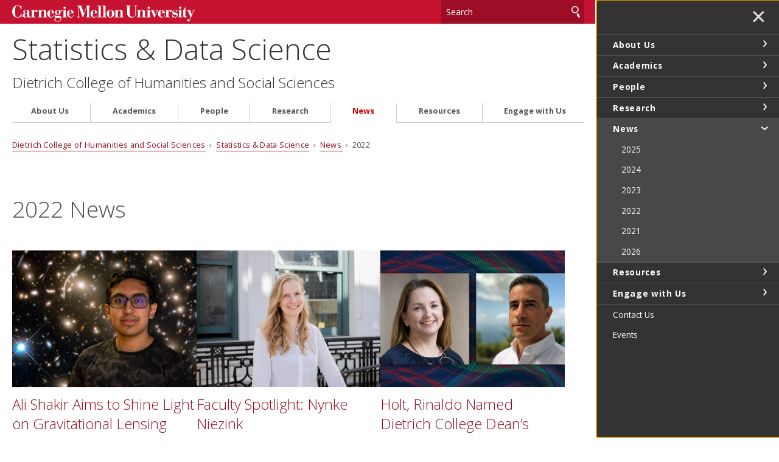

--- FILE ---
content_type: text/html
request_url: https://www.cmu.edu/dietrich/statistics-datascience/news/2022/index.html
body_size: 113867
content:
<!DOCTYPE html>
<html lang="en">
    <head>
        <meta charset="utf-8"/>
        <meta content="IE=edge" http-equiv="X-UA-Compatible"/>
        <meta content="width=device-width, initial-scale=1.0" name="viewport"/>
        <title>
            2022 - 
                Statistics &amp; Data Science -     Dietrich College of Humanities and Social Sciences - Carnegie Mellon University
        </title>
        <meta content="A listing of departmental news from 2022." name="description"/>
        <meta content="Carnegie Mellon University" name="author"/>
        




























                    
                	            	            	            	            	            	            	            
                        
              
    
        
        
            

<meta content="2022 - Statistics &amp; Data Science - Dietrich College of Humanities and Social Sciences - Carnegie Mellon University" property="og:title"/>    
    <meta content="A listing of departmental news from 2022." property="og:description"/>
    <meta content="website" property="og:type"/>
<meta content="http://www.cmu.edu/dietrich/statistics-datascience/news/2022/index.html" property="og:url"/> 
<meta data-siteId="statistics-datascience" id="siteId"/>
<!-- Page ID for Siteimprove deep linking. -->
<meta content="484d96ec80029e74495ea6230148be7c" name="id"/>
<!-- Canonical Link -->
<!-- Canonical Link Override Found -->
                    

        <link href="//fonts.googleapis.com/css?family=Open+Sans:400,400italic,300italic,300,700,700italic" rel="stylesheet" type="text/css"/>
        <link href="//www.cmu.edu/common/standard-v6/css/main.6.7.min.css" media="screen" rel="stylesheet" type="text/css"/>
        <link href="//www.cmu.edu/common/standard-v6/css/print.min.css" media="print" rel="stylesheet" type="text/css"/>
        <link href="//www.cmu.edu/favicon.ico" rel="icon"/>
        <link href="//www.cmu.edu/favicon-152.png" rel="apple-touch-icon-precomposed"/>
        <meta content="#9f0000" name="msapplication-TileColor"/>
        <meta content="//www.cmu.edu/favicon-144.png" name="msapplication-TileImage"/>
        <script>var dataLayer=window.dataLayer=window.dataLayer||[];</script>
<script>
  var siteId = document.getElementById('siteId').getAttribute('data-siteId');
  var siteName = siteId.replace(/\-\d{1,2}$/, '');
  dataLayer.push({
    'siteId': siteId,
    'siteName': siteName,
    'cms': 'cascade'
  });
</script>
<script>(function(w,d,s,l,i){w[l]=w[l]||[];w[l].push({'gtm.start':new Date().getTime(),event:'gtm.js'});var f=d.getElementsByTagName(s)[0],j=d.createElement(s),dl=l!='dataLayer'?'&amp;l='+l:'';j.async=true;j.src='//www.googletagmanager.com/gtm.js?id='+i+dl;f.parentNode.insertBefore(j,f);})(window,document,'script','dataLayer','GTM-5Q36JQ');</script>

        
    
    
        
    </head>
    <body class="no-js">
        <noscript><iframe height="0" src="https://www.googletagmanager.com/ns.html?id=GTM-5Q36JQ" style="display:none;visibility:hidden" width="0"></iframe></noscript>

        
        <div id="container">
                        <header>
        <div class="roof red invert">
    <div>
        <a class="wordmark" href="//www.cmu.edu/">Carnegie Mellon University</a>
        <button aria-label="toggle menu" aria-pressed="false" class="menu-btn" href="#nav"><b>&#8212;</b><b>&#8212;</b><b>&#8212;</b></button>
        <form action="https://search.cmu.edu" class="search search-form" method="get" name="customForm">
            <input id="id_form_id" name="form_id" type="hidden" value="basic-form"/>
            <input id="site" name="site" type="hidden" value=""/>
            <input id="id_ie" name="ie" type="hidden" value="UTF-8"/>
            <label><span>Search</span>
                <input aria-label="Search" id="id_q" name="q" placeholder="Search"/>
            </label>              <button title="Submit" type="submit">Search</button>
                                                                                                                <label class="searchSite"> <span>Search this site only</span>                 <input checked="checked" name="site" type="checkbox" value="statistics-datascience"/>
            </label>

                    </form>
    </div>
</div>       

            <div id="sitename">
                                    <span class="sitetitle"><a href="../../index.html">Statistics &amp; Data Science</a></span>                                                                                                                         <h2><a href="https://www.cmu.edu/dietrich/" target="_blank">Dietrich College of Humanities and Social Sciences</a></h2>
                                                    
        </div>    
    
</header>
            <div id="content">
                    



                            
    <div class="breadcrumbs">
                                                                                                              <a href="https://www.cmu.edu/dietrich/" target="_blank">Dietrich College of Humanities and Social Sciences</a> &#160;&#8250;&#160; 
                                            <a href="../../index.html">Statistics &amp; Data Science</a>
                                     &#160;&#8250;&#160; <a href="../index.html">            News
    </a>
                                                 &#160;&#8250;&#160;             2022
                            </div>

                 
































        <script type="text/javascript">
                    function addLoadEvent(func) {
                        var oldonload = window.onload;
                        if (typeof window.onload != 'function') {
                            window.onload = func;
                        } else {
                            window.onload = function() {
                            if (oldonload) {
                                oldonload();
                            }
                            func();
                            }
                          }
                        }
                        </script>
      
   

    
                                
                            
                
                
                            
    
    
                                       
            
                       
                                                            
                                    
                	            	            	            	            	            	            	            	            	            	            	            
                            
                                        
                                            
            
        

                   
        
    
                                                                            
                                    
                	            	            	            	            	            	            	            	            	            	            	            
                            
                                        
                                            
            
        

                   
        
    
                                                                            
                                    
                	            	            	            	            	            	            	            	            	            	            	            
                            
                                        
                                                                
            
        

                   
        
    
                                                                            
                                    
                	            	            	            	            	            	            	            	            	            	            	            
                            
                                        
                                                                
            
        

                   
        
    
                                                                            
                                    
                	            	            	            	            	            	            	            	            	            	            	            
                            
                                        
                        
            
        

                   
        
    
                                                                            
                                    
                	            	            	            	            	            	            	            	            	            	            	            
                            
                                        
                                            
            
        

                   
        
    
                                                                            
                                    
                	            	            	            	            	            	            	            	            	            	            	            
                            
                                        
                                            
            
        

                   
        
    
                                                                            
                                    
                	            	            	            	            	            	            	            	            	            	            	            
                            
                                        
                                                                
            
        

                   
        
    
                                                                            
                                    
                	            	            	            	            	            	            	            	            	            	            	            
                            
                                        
                                                                
            
        

                   
        
    
                                                                            
                                    
                	            	            	            	            	            	            	            	            	            	            	            
                            
                                        
                                            
            
        

                   
        
    
                                                                            
                                    
                	            	            	            	            	            	            	            	            	            	            	            
                            
                                        
                                            
            
        

                   
        
    
                                                                            
                                    
                	            	            	            	            	            	            	            	            	            	            	            
                            
                                        
                                            
            
        

                   
        
    
                                                                            
                                    
                	            	            	            	            	            	            	            	            	            	            	            
                            
                                        
                        
            
        

                   
        
    
                                                                            
                                    
                	            	            	            	            	            	            	            	            	            	            	            
                            
                                        
                        
            
        

                   
        
    
                                                                            
                                    
                	            	            	            	            	            	            	            	            	            	            	            
                            
                                        
                        
            
        

                   
        
    
                                                                            
                                    
                	            	            	            	            	            	            	            	            	            	            	            
                            
                                        
                                            
            
        

                   
        
    
                                                                            
                                    
                	            	            	            	            	            	            	            	            	            	            	            
                            
                                        
                        
            
        

                   
        
    
                                                                            
                                    
                	            	            	            	            	            	            	            	            	            	            	            
                            
                                        
                                            
            
        

                   
        
    
                                                                            
                                    
                	            	            	            	            	            	            	            	            	            	            	            
                            
                                        
                                                                
            
        

                   
        
    
                                                                            
                                    
                	            	            	            	            	            	            	            	            	            	            	            
                            
                                        
                                            
            
        

                   
        
    
                                                                            
                                    
                	            	            	            	            	            	            	            	            	            	            	            
                            
                                        
                                            
            
        

                   
        
    
                                                                            
                                    
                	            	            	            	            	            	            	            	            	            	            	            
                            
                                        
                                            
            
        

                   
        
    
                                                                            
                                    
                	            	            	            	            	            	            	            	            	            	            	            
                            
                                        
                                            
            
        

                   
        
    
                                                                            
                                    
                	            	            	            	            	            	            	            	            	            	            	            
                            
                                        
                                            
            
        

                   
        
    
                                                                            
                                    
                	            	            	            	            	            	            	            	            	            	            	            
                            
                                        
                                            
            
        

                   
        
    
                                                                            
                                    
                	            	            	            	            	            	            	            	            	            	            	            
                            
                                        
                        
            
        

                   
        
    
                                                                            
                                    
                	            	            	            	            	            	            	            	            	            	            	            
                            
                                        
                                                                
            
        

                   
        
    
                                                                            
                                    
                	            	            	            	            	            	            	            	    	        	        	            	            	            	            	            
                            
                                        
                                            
            
        

                   
        
    
                                                                            
                                    
                	            	            	            	            	            	            	            	            	    	        	        	            	            	            	            
                            
                                        
                                            
            
        

                   
        
    
                                                                                            
                                    
                	            	            	            	            	            	            	            	            	    	        	        	            	            	            	            
                            
                                        
                                            
            
        

                   
        
    
                                                                                                            
                                    
                	            	            	            	            	            	            	            	            	            	            	            
                            
                                        
                                            
            
        

                   
        
    
                                                                                                            
                                    
                	            	            	            	            	            	            	            	            	            	            	            
                            
                                        
                                            
            
        

                   
        
    
                                                                                                            
                                    
                	            	            	            	            	            	            	            	            	            	            	            
                            
                                        
                        
            
        

                   
        
    
                                                                                                            
                                    
                	            	            	            	            	            	            	            	            	            	            	            
                            
                                        
                        
            
        

                   
        
    
                                                                                                            
                                    
                	            	            	            	            	            	            	            	            	            	            	            
                            
                                        
                        
            
        

                   
        
    
                                                                                                            
                                    
                	            	            	            	            	            	            	            	            	            	            	            
                            
                                        
                        
            
        

                   
        
    
                                                                                                            
                                    
                	            	            	            	            	            	            	            	            	            	            	            
                            
                                        
                        
            
        

                   
        
    
                                                                                                            
                                    
                	            	            	            	            	            	            	            	            	            	            	            
                            
                                        
                                            
            
        

                   
        
    
                                                                                                            
                                    
                	            	            	            	            	            	            	            	            	            	            	            
                            
                                        
                        
            
        

                   
        
    
                                                                                            
                                    
                	            	            	            	            	            	            	            	            	            	            	            
                            
                                        
                        
            
        

                   
        
    
                                                                            
                                    
                	            	            	            	            	            	            	            	            	            	            	            
                            
                                        
                        
            
        

                   
        
    
                                                                            
                                    
                	            	            	            	            	            	            	            	            	            	            	            
                            
                                        
                        
            
        

                   
        
    
                                                                            
                                    
                	            	            	            	            	            	            	            	            	            	            	            
                            
                                        
                                            
            
        

                   
        
    
                                                                            
                                    
                	            	            	            	            	            	            	            	            	            	            	            
                            
                                        
                                            
            
        

                   
        
    
                                                                            
                                    
                	            	            	            	            	            	            	            	            	            	            	            
                            
                                        
                                            
            
        

                   
        
    
                                                                            
                                    
                	            	            	            	            	            	            	            	            	            	            	            
                            
                                        
                        
            
        

                   
        
    
                                                                            
                                    
                	            	            	            	            	            	            	            	            	            	            	            
                            
                                        
                        
            
        

                   
        
    
                                                                            
                                    
                	            	            	            	            	            	            	            	            	            	            	            
                            
                                        
                        
            
        

                   
        
    
                                                                            
                                    
                	            	            	            	            	            	            	            	            	            	            	            
                            
                                        
                        
            
        

                   
        
    
                                

        
                                        		                                                                    		                                                                    		                                                                    		                                                                    		                                                                    		                                                                    		                                                                    		                                                                    		                                                                    		                                                    
            
                        
              
    
                        
                
        
                        

                                                
        
                        

                                                
        
                        

                                                                                                                                                
                                    
                
            
                                                
                        
                    
              
    
                        
                
        
                        

                                                
        
                        

                                                
        
                        

                                                                                                                                                                                                        
                                    
                
            
                                
                        
                    
              
    
                        
                
        
                        

                                                
        
                        

                                                
        
                        

                                                                                                                                                                            
                                    
                
            
                                
                        
                    
              
    
                        
                
        
                        

                                                
        
                        

                                                
        
                        

                                                
                    
              
    
                        
                
        
                        

                                                
        
                        

                                                
        
                        

                                                
                    
              
    
                        
                
        
                        

                                                
        
                        

                                                
        
                        

                                                
                    
              
    
                        
                
        
                        

                                                
        
                        

                                                
        
                        

                                                
                    
              
    
                        
                
        
                        

                                                
        
                        

                                                
        
                        

                                                
                    
              
    
                        
                
        
                        

                                                
        
                        

                                                
        
                        

                                                                                                                                                                            
                                    
                
            
                                
                        
                    
              
    
                        
                
        
                        

                                                
        
                        

                                                
        
                        

                                                
            
           
            
                
    
            <div class="section-id" data-filter-id="news-index-1" id="news">
               
                                                    
            <div class="grid column3   news  js-list" id="news">
    
                        <h1> 2022 News </h1>
              

                                      
        
                    

                                          
            

                            <div class="filterable">
                                          
                                        
                                            
            
        

   
                <a data-categories="global-categories:Students" href="gravitational-lensing.html">
                                                                                              <div aria-label="Ali Shakir" class="img" role="img" style="background-image:url(images/gravitational-lensing-900x600-min.jpeg)"> </div>
                                                                                                                <h2 class="name" tabindex="-1">Ali Shakir Aims to Shine Light on Gravitational Lensing</h2>
                                            <span>A junior in physics and statistics and data science has received funding through the Office of Undergraduate Research and Scholar Development to work in Professor Rachel Mandelbaum's lab.</span>
                                    </a>
            </div>
                                        

                                          
            

                            <div class="filterable">
                                          
                                        
                                            
            
        

   
                <a data-categories="global-categories:Research" href="fs-niezink.html">
                                                                                              <div aria-label="Nynke Niezink" class="img" role="img" style="background-image:url(images/fs-niezink-900x600-min.jpeg)"> </div>
                                                                                                                <h2 class="name" tabindex="-1">Faculty Spotlight:&#160;Nynke Niezink</h2>
                                            <span>Nynke Niezink,&#160;assistant professor of Statistics &amp; Data Science, works on developing statistical methods for the social sciences.</span>
                                    </a>
            </div>
                                        

                                          
            

                            <div class="filterable">
                                          
                                        
                                            
            
        

   
                <a data-categories="global-categories:Research" href="deans-chairs.html">
                                                                                              <div aria-label="Lori Holt and Alessandro Rinaldo" class="img" role="img" style="background-image:url(images/deans-chairs-900x600-min.jpeg)"> </div>
                                                                                                                <h2 class="name" tabindex="-1">Holt, Rinaldo Named Dietrich College Dean&#8217;s Chairs</h2>
                                            <span>The Dean's Chairs recognize senior faculty for eminence in their respective fields and support exceptional research that seeks to improve the human condition.</span>
                                    </a>
            </div>
                                        

                                          
            

                            <div class="filterable">
                                          
                                        
                        
            
        

   
                <a data-categories="" href="roeder-nature-genetics.html">
                                                                                              <div aria-label="A drawing with generic figures of people in black and white and one person made of rainbow colored puzzle pieces" class="img" role="img" style="background-image:url(images/roeder-nature-genetics-900x600-min.jpeg)"> </div>
                                                                                                                <h2 class="name" tabindex="-1">Largest Study to Date Identifies New Autism Genes</h2>
                                            <span>A study that scanned the genomes of 150,000 participants identified new genes linked to autism and other neurodevelopmental disorders.</span>
                                    </a>
            </div>
                                        

                                          
            

                            <div class="filterable">
                                          
                                        
                        
            
        

   
                <a data-categories="" href="fienberg-book.html">
                                                                                              <div aria-label="Baker Hall Entrance" class="img" role="img" style="background-image:url(../2021/images/baker-hall-entrance-from-the-right-900x600-min.jpeg)"> </div>
                                                                                                                <h2 class="name" tabindex="-1">Book in Honor of the Late Stephen E. Fienberg</h2>
                                            <span>"Statistics in the Public Interest" features 28 invited papers from a wide range of authors organized into six sections reflecting the breadth of Steve Fienberg&#8217;s interests.</span>
                                    </a>
            </div>
                                        

                                          
            

                            <div class="filterable">
                                          
                                        
                        
            
        

   
                <a data-categories="" href="ims-fellows.html">
                                                                                              <div aria-label="Alessandro Rinaldo and Ryan Tibshirani" class="img" role="img" style="background-image:url(images/ims-fellows-900x600-min.jpg)"> </div>
                                                                                                                <h2 class="name" tabindex="-1">Rinaldo and Tibshirani Selected as 2022 IMS Fellows</h2>
                                            <span>Professors Alessandro Rinaldo and Ryan Tibshirani have been selected as 2022 Institute of Mathematical Sciences (IMS) Fellows. </span>
                                    </a>
            </div>
                                        

                                          
            

                            <div class="filterable">
                                          
                                        
                        
            
        

   
                <a data-categories="" href="branson-wimmer-fellow.html">
                                                                                              <div aria-label="Zach Branson" class="img" role="img" style="background-image:url(images/zach-branson-900x600-min.jpg)"> </div>
                                                                                                                <h2 class="name" tabindex="-1">Branson Selected for 2022-2023 Wimmer Fellowship</h2>
                                            <span>Zach Branson has been selected to receive a Wimmer Faculty Fellowship for 2022-2023. </span>
                                    </a>
            </div>
                                        

                                          
            

                            <div class="filterable">
                                          
                                        
                        
            
        

   
                <a data-categories="" href="delphi-aapor.html">
                                                                                              <div aria-label="A rendering of a coronavirus" class="img" role="img" style="background-image:url(images/delphi-aapor-900x600-min.jpeg)"> </div>
                                                                                                                <h2 class="name" tabindex="-1">Delphi Group, University of Maryland, Meta Honored for COVID-19 Survey</h2>
                                            <span>Carnegie Mellon University's Delphi Group, the University of Maryland Social Data Science Center and Meta received two awards from the American Association of Public Opinion Research (AAPOR) for their work on the COVID-19 Trends and Impact Survey.</span>
                                    </a>
            </div>
                                        

                                          
            

                            <div class="filterable">
                                          
                                        
                                            
            
        

   
                <a data-categories="global-categories:Students" href="amazon-deoliveria.html">
                                                                                              <div aria-label="CMU Amazon Fellows" class="img" role="img" style="background-image:url(images/amazon-fellows-2022-900x600-min.png)"> </div>
                                                                                                                <h2 class="name" tabindex="-1">de Oliveira Joins SCS Grads in Amazon Research Fellowship</h2>
                                            <span>Amazon awarded its second round of research fellowships to five graduate students at Carnegie Mellon University.</span>
                                    </a>
            </div>
                                        

                                          
            

                            <div class="hide filterable" data-img="images/covid-pnas-900x600-min.jpeg">
                                          
                                        
                        
            
        

   
                <a data-categories="" href="covid-pnas.html">
                                                                                              <div class="img">COVIDcast: Lessons Learned for Future Pandemic Forecasting</div>
                                                                                    <h2 class="name" tabindex="-1">COVIDcast: Lessons Learned for Future Pandemic Forecasting</h2>
                                            <span>A massive COVID-19 data collection project led by researchers in CMU&#8217;s Delphi Research Group not only helped steer the response to the virus but could also change the future of pandemic forecasting. Throughout the PNAS collection, the researchers reflect on their first year of data collection and analysis and share lessons they learned.</span>
                                    </a>
            </div>
                        
            <span class="loadmore align-center"><a class="btn ghost wide" href="javascript:void(0);">Load more articles</a></span>
                          
            </div>
                        </div>         
                        
                


                <footer class="grid column3 invert">
                    
<div>
<p>
            Statistics &amp; Data Science<br/>
                                Dietrich College of Humanities and Social Sciences<br/>
                Carnegie Mellon University<br/>     5000 Forbes Avenue<br/>
    Pittsburgh, PA 15213<br/>
    (412) 268-2717<br/>
    <a href="../../contact-us/index.html">Contact Us</a>
</p>
<ul>
    <li><a href="//www.cmu.edu/legal/" target="_blank">Legal Info</a></li>
    <li><a href="//www.cmu.edu/">www.cmu.edu</a></li>
</ul>
<ul><li>&#169; <span id="js-current-year">2026</span> Carnegie Mellon University</li>
</ul>  
</div>
                    
<div>
    

    <ul class="social-icons third">
                        <li><a class="icon-link linkedin" href="https://www.linkedin.com/company/carnegie-mellon-university-statistics-data-science/" target="_blank">
                <span class="icon-text sr-only">CMU on LinkedIn</span>
                <svg class="icon icon-linkedin-logo" viewBox="0 0 32 32">
                    <path d="M3.628 0c-2.187 0-3.628 1.493-3.628 3.467 0 1.92 1.387 3.465 3.521 3.465 2.293 0 3.733-1.545 3.68-3.465 0-1.973-1.386-3.467-3.572-3.467zM24.106 9.173c-3.68 0-5.919 2.132-6.826 3.626h-0.106l-0.321-3.146h-5.919c0.053 2.027 0.159 4.373 0.159 7.147v15.198h6.826v-12.853c0-0.64 0.053-1.279 0.213-1.759 0.533-1.28 1.654-2.614 3.521-2.614 2.507 0 3.467 1.974 3.467 4.854v12.372h6.88v-13.171c0-6.613-3.414-9.653-7.894-9.653zM0.162 9.653v22.344h6.826v-22.344h-6.826z"/>
                </svg>
            </a></li>
                                <li><a class="icon-link youtube" href="https://www.youtube.com/@cmustatistics2957" target="_blank">
                <span class="icon-text sr-only">CMU YouTube Channel</span>
                <svg class="icon icon-youtube-logo" viewBox="0 0 32 32">
                    <path d="M31.663 9.553c0 0-0.312-2.216-1.275-3.199-1.212-1.284-2.574-1.284-3.211-1.36-4.46-0.327-11.17-0.327-11.17-0.327h-0.013c0 0-6.71 0-11.196 0.327-0.625 0.076-1.987 0.076-3.211 1.36-0.95 0.982-1.262 3.199-1.262 3.199s-0.325 2.619-0.325 5.226v2.443c0 2.607 0.325 5.213 0.325 5.213s0.312 2.216 1.274 3.199c1.212 1.284 2.811 1.247 3.524 1.373 2.561 0.252 10.871 0.327 10.871 0.327s6.722-0.013 11.196-0.34c0.625-0.076 1.987-0.076 3.211-1.36 0.962-0.982 1.275-3.199 1.275-3.199s0.324-2.607 0.324-5.213v-2.443c-0.013-2.607-0.337-5.226-0.337-5.226h0.001zM12.695 20.181v-9.054l8.646 4.546-8.646 4.508z"/>
                </svg>
            </a></li>
                                <li><a class="icon-link instagram" href="https://www.instagram.com/cmu_stat/" target="_blank">
                <span class="icon-text sr-only">CMU on Instagram</span>
                <svg class="icon icon-instagram-logo" viewBox="0 0 32 32">
                    <path d="M9.373 0.112c-1.702 0.080-2.865 0.352-3.881 0.751-1.052 0.41-1.943 0.96-2.83 1.85s-1.433 1.782-1.84 2.836c-0.394 1.019-0.661 2.182-0.736 3.885s-0.092 2.251-0.084 6.596c0.008 4.345 0.028 4.89 0.11 6.597 0.081 1.702 0.352 2.864 0.751 3.881 0.411 1.052 0.96 1.943 1.851 2.83s1.782 1.432 2.838 1.84c1.018 0.393 2.181 0.661 3.884 0.736s2.251 0.092 6.595 0.083c4.344-0.008 4.891-0.027 6.597-0.108s2.863-0.354 3.88-0.751c1.052-0.411 1.944-0.96 2.83-1.851s1.433-1.784 1.839-2.838c0.394-1.018 0.662-2.181 0.736-3.883 0.075-1.708 0.092-2.253 0.084-6.597s-0.028-4.889-0.109-6.595c-0.081-1.706-0.352-2.865-0.751-3.882-0.411-1.052-0.96-1.942-1.85-2.83s-1.784-1.434-2.837-1.839c-1.018-0.394-2.181-0.662-3.885-0.736s-2.251-0.092-6.596-0.084c-4.345 0.008-4.889 0.027-6.596 0.11zM9.56 29.036c-1.56-0.068-2.407-0.327-2.972-0.544-0.748-0.288-1.28-0.636-1.843-1.193s-0.908-1.091-1.2-1.837c-0.219-0.565-0.483-1.411-0.556-2.971-0.079-1.686-0.096-2.192-0.105-6.464s0.007-4.777 0.081-6.464c0.067-1.559 0.327-2.407 0.544-2.971 0.288-0.748 0.635-1.28 1.193-1.842s1.091-0.908 1.838-1.2c0.564-0.22 1.41-0.482 2.969-0.556 1.687-0.080 2.193-0.096 6.464-0.105s4.778 0.007 6.466 0.081c1.559 0.068 2.407 0.326 2.971 0.544 0.748 0.288 1.28 0.634 1.842 1.193s0.909 1.090 1.201 1.838c0.221 0.562 0.482 1.408 0.556 2.968 0.080 1.687 0.099 2.193 0.106 6.464s-0.007 4.778-0.081 6.464c-0.068 1.56-0.327 2.407-0.544 2.973-0.288 0.747-0.635 1.28-1.194 1.842s-1.091 0.908-1.838 1.2c-0.563 0.22-1.41 0.482-2.968 0.557-1.687 0.079-2.193 0.096-6.466 0.105s-4.777-0.008-6.464-0.081zM22.604 7.449c0.001 0.38 0.114 0.751 0.325 1.066s0.512 0.561 0.863 0.706c0.351 0.145 0.737 0.182 1.11 0.107s0.714-0.258 0.982-0.527 0.45-0.611 0.524-0.984c0.073-0.373 0.035-0.759-0.111-1.109s-0.393-0.65-0.709-0.86c-0.316-0.21-0.688-0.322-1.067-0.321-0.509 0.001-0.997 0.204-1.356 0.565s-0.561 0.849-0.56 1.358zM7.785 16.016c0.009 4.538 3.694 8.208 8.231 8.199s8.209-3.693 8.201-8.231-3.695-8.209-8.232-8.2c-4.537 0.009-8.208 3.695-8.199 8.232zM10.667 16.010c-0.002-1.055 0.309-2.087 0.893-2.965s1.416-1.563 2.39-1.969c0.974-0.406 2.046-0.513 3.081-0.31s1.986 0.71 2.734 1.454 1.257 1.694 1.465 2.728c0.208 1.034 0.104 2.107-0.297 3.082s-1.084 1.81-1.96 2.397c-0.876 0.588-1.906 0.903-2.961 0.905-0.7 0.001-1.394-0.135-2.042-0.402s-1.236-0.658-1.733-1.153-0.89-1.082-1.16-1.728c-0.269-0.647-0.409-1.34-0.41-2.040z"/>
                </svg>
            </a></li>
                </ul>


</div>
                    


<div>
   <nav id="nav">

                                                                    
                            <ul>
                                                        <li class="">                              <a href="../../about/index.html" target="_self">                     About Us
    </a>
                        
                                          
                                                                                                                                                                                                                                                                                             
                            <ul>
                                                        <li class="">                              <a href="../../about/departmental-leadership/index.html" target="_self">                     Departmental Leadership
    </a>
                        
                                          
                                                                                                                                                     <ul>
                                                        <li>                              <a href="../../about/departmental-leadership/department-head.html" target="_self">                     Meet the Department Head
    </a>
    </li>
                                                                                            </ul>
                                        </li>
            	                                                                                                                                                             <li>                              <a href="../../about/history.html" target="_self">                     Our History
    </a>
    </li>
                                                                                                                                                               
                                        <li class="">                              <a href="../../about/awards/index.html" target="_self">                     Department Awards &amp; Endowed Funds
    </a>
                        
                                          
                                                                                            </li>
            	                                                                                                                                                             <li>                              <a href="../../about/community.html" target="_self">                     Connection, Access, and Community
    </a>
    </li>
                                                                                                                                                                         <li>                              <a href="../../about/directions-maps-parking.html" target="_self">                     Directions, Maps &amp; Parking
    </a>
    </li>
                                                                                                                                </ul>
                                        </li>
            	                                                                       
                                        <li class="">                              <a href="../../academics/index.html" target="_self">                     Academics
    </a>
                        
                                          
                                                                                                                                                       
                            <ul>
                                                        <li class="">                              <a href="../../academics/undergraduate/index.html" target="_self">                     Undergraduate Program
    </a>
                        
                                          
                                                                                                                   
                            <ul>
                                                        <li class="">                              <a href="../../academics/undergraduate/majors-minor/index.html" target="_self">                     Majors/Minor
    </a>
                        
                                          
                                                                                            </li>
            	                                                                                                                                                   
                                        <li class="">                              <a href="../../academics/undergraduate/prospective-students/index.html" target="_self">                     Prospective Students
    </a>
                        
                                          
                                                                                            </li>
            	                                                                                                                                                   
                                        <li class="">                              <a href="../../academics/undergraduate/current-students/index.html" target="_self">                     Current Students
    </a>
                        
                                          
                                                                                                                                                       
                            <ul>
                                                        <li class="">                              <a href="../../academics/undergraduate/current-students/advising/index.html" target="_self">                     Advising
    </a>
                        
                                          
                                                                                            </li>
            	                                                                                                                                                             <li>                              <a href="../../academics/undergraduate/current-students/studyabroad-costa-rica.html" target="_self">                     Study Abroad in Costa Rica
    </a>
    </li>
                                                                                                                                     <li>                              <a class="external" href="https://www.stat.cmu.edu/capstoneresearch/" target="_self">                     Undergraduate Research Showcase
    </a>
    </li>
                                                                                                                                                     <li>                              <a href="../../academics/undergraduate/current-students/dietrich-honors-thesis-requirements.html" target="_self">                     Dietrich Honors Thesis Requirements
    </a>
    </li>
                                                                                            </ul>
                                        </li>
            	                                                                                                                    </ul>
                                        </li>
            	                                                                                                                                                   
                                        <li class="">                              <a href="../../academics/mads/index.html" target="_self">                     Master of Science in Applied Data Science
    </a>
                        
                                          
                                                                                                                                                       
                            <ul>
                                                        <li class="">                              <a href="../../academics/mads/curriculum/index.html" target="_self">                     Curriculum
    </a>
                        
                                          
                                                                                            </li>
            	                                                                                                                                                             <li>                              <a href="../../academics/mads/how-to-apply.html" target="_self">                     How to Apply
    </a>
    </li>
                                                                                                                                                                         <li>                              <a href="../../academics/mads/faq.html" target="_self">                     Frequently Asked Questions
    </a>
    </li>
                                                                                                                                     <li>                              <a class="external" href="https://www.cmu.edu/career/outcomes/post-grad-dashboard.html" target="_blank">                     Alumni Destinations
    </a>
    </li>
                                                                                                                                                             </ul>
                                        </li>
            	                                                                                                                                                   
                                        <li class="">                              <a href="../../academics/phd/index.html" target="_self">                     Ph.D. Programs
    </a>
                        
                                          
                                                                                                                                                                                                                                            
                            <ul>
                                                        <li class="">                              <a href="../../academics/phd/research/index.html" target="_self">                     Research
    </a>
                        
                                          
                                                                                            </li>
            	                                                                                                                                                             <li>                              <a href="../../academics/phd/application-process.html" target="_self">                     Application Process
    </a>
    </li>
                                                                                                                                                               
                                        <li class="">                              <a href="../../academics/phd/core/index.html" target="_self">                     Core Ph.D. Requirements
    </a>
                        
                                          
                                                                                            </li>
            	                                                                                                                                                   
                                        <li class="">                              <a href="../../academics/phd/statistics-machine-learning/index.html" target="_self">                     Statistics/Machine Learning Joint Ph.D. Degree
    </a>
                        
                                          
                                                                                            </li>
            	                                                                                                                                                   
                                        <li class="">                              <a href="../../academics/phd/statistics-public-policy/index.html" target="_self">                     Statistics/Public Policy Joint Ph.D. Degree
    </a>
                        
                                          
                                                                                            </li>
            	                                                                                                                                                   
                                        <li class="">                              <a href="../../academics/phd/statistics-engineering-public-policy/index.html" target="_self">                     Statistics/Engineering and Public Policy Joint Ph.D. Degree
    </a>
                        
                                          
                                                                                            </li>
            	                                                                                                                                                   
                                        <li class="">                              <a href="../../academics/phd/statistics-neural-computation/index.html" target="_self">                     Statistics/Neural Computation Joint Ph.D. Degree
    </a>
                        
                                          
                                                                                            </li>
            	                                                                                                                                                             <li>                              <a href="../../academics/phd/ms-statistics.html" target="_self">                     Master of Science in Statistics
    </a>
    </li>
                                                                                                                                                                                                                          <li>                              <a class="external" href="https://www.cmu.edu/career/outcomes/post-grad-dashboard.html" target="_blank">                     Alumni Destinations
    </a>
    </li>
                                                                        </ul>
                                        </li>
            	                                                                                                                         <li>                              <a class="external" href="https://www.cmu.edu/online/fds/index.html" target="_self">                     Online Graduate Certificate in Foundations of Data Science
    </a>
    </li>
                                                                        </ul>
                                        </li>
            	                                                                       
                                        <li class="">                              <a href="../../people/index.html" target="_self">                     People
    </a>
                        
                                          
                                                                                                                   
                            <ul>
                                                        <li class="">                              <a href="../../people/faculty/index.html" target="_self">                     Faculty
    </a>
                        
                                          
                                                                                                                                                                                                                                                                                                                                                                                                                                                                                                                                                                                                                                                                                                                                                                                                                                                                                                                                                                                                                                                                                                                                                                                                                                                                                                                                                                                                                                                                                                                                                                                                                                                                                                                                                                                                                                                                                                                                                                                                                                                                                                                                                                                                                                                                                                                                                                                                                                                                                                                                                                                                                                                                                                                                                                                                                                                                                                                                                                                                                                                                                                                                                                                                                                                                                                                                                                                                                                                                                                                                               </li>
            	                                                                                                                                                   
                                        <li class="">                              <a href="../../people/emeritus/index.html" target="_self">                     Emeritus Faculty
    </a>
                        
                                          
                                                                                                                                                                                                                                                                                                                                                                                                                                                                                                                                                                                                                          </li>
            	                                                                                                                                                   
                                        <li class="">                              <a href="../../people/affiliated/index.html" target="_self">                     Affiliated Faculty &amp; Research Staff
    </a>
                        
                                          
                                                                                                                                                                                                                                                                                                                                                                                                                                                </li>
            	                                                                                                                                                   
                                        <li class="">                              <a href="../../people/staff/index.html" target="_self">                     Staff
    </a>
                        
                                          
                                                                                                                                                                                                                                                                                                                                                                                                                                                                                                                                                                                                                                                                                                                                                                                                                                                                                                                                                                                                                                                                                                                                                                                                                                                                                                                                                                                                                                                                                                                                                                                                 </li>
            	                                                                                                                                                   
                                        <li class="">                              <a href="../../people/postdocs/index.html" target="_self">                     Postdocs
    </a>
                        
                                          
                                                                                                                                                                                                                                                                                                                                                                                                                                                                                                                                     </li>
            	                                                                                                                                                   
                                        <li class="">                              <a href="../../people/phd/index.html" target="_self">                     Ph.D. Students
    </a>
                        
                                          
                                                                                                                                                                                                                                                                                                                                                                                                                                                                                                                                                                                                                                                                                                                                                                                                                                                                                                                                                                                                                                                                                                                                                                                                                                                                                                                                                                                                                                                                                                                                                                                                                                                                                                                                                                                                                                                                                                                                                                                                                                                                                                                                                                                                                                                                                                                                                                                                                                                                                                                                                                                                                                                                                                                                                                                                                                                                                                                                                                                                                                                                                                                                                                                                                                                                                                                                                                                                                                                                                                                                                                                                                                                                                                                                                                                                                                                                                                                                                                                                                                                                                                                                                                                                                                                                                                                                                                                                                                                                                                                                                                                                                                                                                                                                                                                                                                                                                                                                                                                                                                                                                                                                                                                                                                                                                                                                                                                                                                                                                                                                                                                                                                                                                                                                                                                                                                                                                                                                                                                                                                                                                                                                                                                                                                                                                                                                                                               </li>
            	                                                                                                                                                   
                                        <li class="">                              <a href="../../people/mads/index.html" target="_self">                     MADS Students
    </a>
                        
                                          
                                                                                                                                                                                                                                                                                                                                                                                                                                                                                                                                                                                                                                                                                                                                                                                                                                                                                                                                                                                                                                                                                                                                                                                                                                                                                                                                                                                                                                                                                                                                                                                                                                                                                                                                                                                                                                                                                                                                                                                                                                                                                                                                                                                                                                                                                                                                                                                                                                                                                                                                                                        </li>
            	                                                                                                                    </ul>
                                        </li>
            	                                                                       
                                        <li class="">                              <a href="../../research/index.html" target="_self">                     Research
    </a>
                        
                                          
                                                                                                                                                                                                                                                                                                                               <ul>
                                                        <li>                              <a href="../../research/ai-sdm.html" target="_self">                     AI-SDM
    </a>
    </li>
                                                                                                                                                                         <li>                              <a href="../../research/biostatistics-epidemiology.html" target="_self">                     Biostatistics &amp; Epidemiology
    </a>
    </li>
                                                                                                                                                                         <li>                              <a href="../../research/causal-inference.html" target="_self">                     Causal Inference
    </a>
    </li>
                                                                                                                                                                         <li>                              <a href="../../research/computational-finance.html" target="_self">                     Computational Finance
    </a>
    </li>
                                                                                                                                                                         <li>                              <a href="../../research/computational-neuroscience.html" target="_self">                     Computational Neuroscience
    </a>
    </li>
                                                                                                                                                                         <li>                              <a href="../../research/csafe-group.html" target="_self">                     CSAFE Lab Group
    </a>
    </li>
                                                                                                                                                                         <li>                              <a href="../../research/delphi-group.html" target="_self">                     DELPHI Lab Group
    </a>
    </li>
                                                                                                                                                                         <li>                              <a href="../../research/foundations-of-inference.html" target="_self">                     Foundations of Inference
    </a>
    </li>
                                                                                                                                                                         <li>                              <a href="../../research/genomics-genetics.html" target="_self">                     Genomics &amp; Genetics
    </a>
    </li>
                                                                                                                                                                         <li>                              <a href="../../research/graphical-models-networks.html" target="_self">                     Graphical Models &amp; Networks
    </a>
    </li>
                                                                                                                                                                         <li>                              <a href="../../research/high-dimensional-statistics.html" target="_self">                     High-Dimensional Statistics
    </a>
    </li>
                                                                                                                                                                         <li>                              <a href="../../research/nlp-llms.html" target="_self">                     Natural Language Processing &amp; Large Language Models
    </a>
    </li>
                                                                                                                                                                         <li>                              <a href="../../research/nonparametric-methods.html" target="_self">                     Nonparametric Methods
    </a>
    </li>
                                                                                                                                                                         <li>                              <a href="../../research/optimal-transport.html" target="_self">                     Optimal Transport
    </a>
    </li>
                                                                                                                                                                         <li>                              <a href="../../research/optimization-and-algorithms.html" target="_self">                     Optimization &amp; Algorithms
    </a>
    </li>
                                                                                                                                                                         <li>                              <a href="../../research/public-policy-and-social-sciences.html" target="_self">                     Public Policy &amp; Social Sciences
    </a>
    </li>
                                                                                                                                                                         <li>                              <a href="../../research/sports-analytics.html" target="_self">                     Sports Analytics/CMSAC
    </a>
    </li>
                                                                                                                                                                         <li>                              <a href="../../research/stamps-group.html" target="_self">                     STAMPS
    </a>
    </li>
                                                                                                                                                                         <li>                              <a href="../../research/statistical-machine-learning.html" target="_self">                     Statistical Machine Learning
    </a>
    </li>
                                                                                                                                                                         <li>                              <a href="../../research/statistical-pedagogy-educational-research.html" target="_self">                     Statistical Pedagogy &amp; Educational Research
    </a>
    </li>
                                                                                                                                                                         <li>                              <a href="../../research/time-series-forecasting.html" target="_self">                     Time Series Forecasting
    </a>
    </li>
                                                                                            </ul>
                                        </li>
            	                                                                       
                                        <li class="">                              <a href="../index.html" target="_self">                     News
    </a>
                        
                                          
                                                                                                                   
                            <ul>
                                                        <li class="">                              <a href="../2025/index.html" target="_self">                     2025
    </a>
                        
                                          
                                                                                                                                                                                                                                                                                                                                                                                                                                                                                                                                                                                                                                                                                                                                                                                                                                                                                                                                                                                                                                                                                                                                                                                                                                                                                                                                                                                                                                                                                                                                                                                                 </li>
            	                                                                                                                                                   
                                        <li class="">                              <a href="../2024/index.html" target="_self">                     2024
    </a>
                        
                                          
                                                                                                                                                                                                                                                                                                                                                                                                                                                                                                                                                                                                                                                                                                                                                                                                                                                                                         </li>
            	                                                                                                                                                   
                                        <li class="">                              <a href="../2023/index.html" target="_self">                     2023
    </a>
                        
                                          
                                                                                                                                                                                                                                                                                                                                                                                                                                                                                                                                     </li>
            	                                                                                                                                                   
                                        <li class="active ">                              <a href="index.html" target="_self">                     2022
    </a>
                        
                                          
                                                                                                                                                                                                                                                                                                                                                                                                                                                                                                                                                                                                                                                                                                                                                                                                                                                                                                                                                                                                                                                                   </li>
            	                                                                                                                                                   
                                        <li class="">                              <a href="../2021/index.html" target="_self">                     2021
    </a>
                        
                                          
                                                                                                                                                                                                                                                                                                                                                                                                                                                                                                                                                                                                                                                                                                                                                                                                                                                                                                                                                                                                                                                                   </li>
            	                                                                                                                                                                                       
                                        <li class="">                              <a href="../2026/index.html" target="_self">                     2026
    </a>
                        
                                          
                                                                                                                                                                                                                                                                      </li>
            	                                                                                </ul>
                                        </li>
            	                                                                       
                                        <li class="">                              <a href="../../resources/index.html" target="_self">                     Resources
    </a>
                        
                                          
                                                                                                                   
                            <ul>
                                                        <li class="">                              <a href="../../resources/ta-handbook/index.html" target="_self">                     Teaching Assistant Handbook
    </a>
                        
                                          
                                                                                                                                                     <ul>
                                                        <li>                              <a href="../../resources/ta-handbook/become-a-ta.html" target="_self">                     Become a Teaching Assistant
    </a>
    </li>
                                                                                                                                                                         <li>                              <a href="../../resources/ta-handbook/assignments.html" target="_self">                     Assignments
    </a>
    </li>
                                                                                                                                                                         <li>                              <a href="../../resources/ta-handbook/responsibilities.html" target="_self">                     Responsibilities
    </a>
    </li>
                                                                                                                                                                         <li>                              <a href="../../resources/ta-handbook/conduct.html" target="_self">                     Conduct
    </a>
    </li>
                                                                                                                                                                         <li>                              <a href="../../resources/ta-handbook/communication.html" target="_self">                     Communication
    </a>
    </li>
                                                                                                                                                                         <li>                              <a href="../../resources/ta-handbook/academic-integrity.html" target="_self">                     Academic Integrity
    </a>
    </li>
                                                                                                                                                                         <li>                              <a href="../../resources/ta-handbook/compensation.html" target="_self">                     Compensation
    </a>
    </li>
                                                                                            </ul>
                                        </li>
            	                                                                                                                                                                                                                                                                                                                                       <li>                              <a href="../../resources/business-travel-expense-policy.html" target="_self">                     Business and Travel Expense Policy
    </a>
    </li>
                                                                                                                                                                         <li>                              <a href="../../resources/reimbursement-and-travel-forms.html" target="_self">                     Travel and Non-Travel Expense Forms
    </a>
    </li>
                                                                                                                                                                         <li>                              <a href="../../resources/reimbursement-procedures.html" target="_self">                     Reimbursement Procedures
    </a>
    </li>
                                                                                                                                                                         <li>                              <a href="../../resources/visitor-reimbursement.html" target="_self">                     Visitor Reimbursement Info and Procedures
    </a>
    </li>
                                                                                                                                </ul>
                                        </li>
            	                                                                                
                                        <li class="">                              <a href="../../engagement/index.html" target="_self">                     Engage with Us
    </a>
                        
                                          
                                                                                                                                                       
                            <ul>
                                                        <li class="">                              <a href="../../engagement/corporate/index.html" target="_self">                     Corporate Partners &amp; Employers
    </a>
                        
                                          
                                                                                                                   
                            <ul>
                                                        <li class="">                              <a href="../../engagement/corporate/capstone/index.html" target="_self">                     Sponsor a Capstone
    </a>
                        
                                          
                                                                                            </li>
            	                                                                                                                                                   
                                        <li class="">                              <a href="../../engagement/corporate/executive/index.html" target="_self">                     Continuing/Executive Education
    </a>
                        
                                          
                                                                                                                                                     <ul>
                                                        <li>                              <a href="../../engagement/corporate/executive/executive-education.html" target="_self">                     Executive Education
    </a>
    </li>
                                                                                                                                     <li>                              <a class="external" href="https://www.cmu.edu/online/fds/" target="_self">                     Foundations of Data Science Graduate Certificate
    </a>
    </li>
                                                                        </ul>
                                        </li>
            	                                                                                                                                                                                                 <li>                              <a href="../../engagement/corporate/open-house.html" target="_self">                      Data Connect: Pittsburgh Open House 2026
    </a>
    </li>
                                                                                                                                     <li>                              <a class="external" href="https://www.cmu.edu/dietrich/statistics-datascience/engagement/summer/index.html" target="_self">                     Sponsor Summer Research Experiences
    </a>
    </li>
                                                                        </ul>
                                        </li>
            	                                                                                                                                                   
                                        <li class="">                              <a href="../../engagement/alumni/index.html" target="_self">                     Alumni Engagement
    </a>
                        
                                          
                                                                                                                                                       
                            <ul>
                                                        <li class="">                              <a href="../../engagement/alumni/events/index.html" target="_self">                     Alumni Events
    </a>
                        
                                          
                                                                                                                                                                                 </li>
            	                                                                                </ul>
                                        </li>
            	                                                                                                                                                   
                                        <li class="">                              <a href="../../engagement/summer/index.html" target="_self">                     Summer Programs
    </a>
                        
                                          
                                                                                                                                                     <ul>
                                                        <li>                              <a href="../../engagement/summer/high-school-camp.html" target="_self">                     Stat &amp; DS Camp for High School Students
    </a>
    </li>
                                                                                                                                                                         <li>                              <a href="../../engagement/summer/cmsa-camp.html" target="_self">                     Carnegie Mellon Sports Analytics Camp (CMSACamp)
    </a>
    </li>
                                                                                                                                                                         <li>                              <a href="../../engagement/summer/bridges-to-healthcare-technology.html" target="_self">                     Bridges to Healthcare Technology
    </a>
    </li>
                                                                                            </ul>
                                        </li>
            	                                                                                                                                                                     </ul>
                                        </li>
            	                                                                                                              
                         
                         
                         
                         
                         
                         
                         
                         
                                                                               
                                        <li class="secondary">                              <a href="../../contact-us/index.html" target="_self">                     Contact Us
    </a>
                        
                                          
                                                                                            </li>
            	                                                                                   
                                        <li class="secondary">                              <a href="../../events/index.html" target="_self">                     Events
    </a>
                        
                                          
                                                                                                                                                                                 </li>
            	                             
                         
                         
                         
                         
                         
                         
                </ul>
    </nav>
</div>




                </footer>
            </div>
        </div>
        
 <script src="//www.cmu.edu/common/standard-v6/js/list.min.js" type="text/javascript"></script>
 <script src="//www.cmu.edu/common/standard-v6/js/jquery-1.10.1.min.js" type="text/javascript"></script>
 <script src="//www.cmu.edu/common/standard-v6/js/main.6.7.min.js" type="text/javascript"></script>

         

    
    
            
    
        
    
    




       
                


        
        
    
    
        
    </body>
</html>

--- FILE ---
content_type: application/javascript
request_url: https://api.ipify.org/?format=jsonp&callback=getIP
body_size: -48
content:
getIP({"ip":"18.222.201.21"});

--- FILE ---
content_type: application/javascript
request_url: https://www.cmu.edu/common/standard-v6/js/main.6.7.min.js
body_size: 44832
content:
(()=>{var webVitals=window.webVitals||function(e){"use strict";var n,t,r,i,o,a=-1,c=function(e){addEventListener("pageshow",(function(n){n.persisted&&(a=n.timeStamp,e(n))}),!0)},u=function(){return window.performance&&performance.getEntriesByType&&performance.getEntriesByType("navigation")[0]},s=function(){var e=u();return e&&e.activationStart||0},f=function(e,n){var t=u(),r="navigate";return a>=0?r="back-forward-cache":t&&(document.prerendering||s()>0?r="prerender":document.wasDiscarded?r="restore":t.type&&(r=t.type.replace(/_/g,"-"))),{name:e,value:void 0===n?-1:n,rating:"good",delta:0,entries:[],id:"v3-".concat(Date.now(),"-").concat(Math.floor(8999999999999*Math.random())+1e12),navigationType:r}},d=function(e,n,t){try{if(PerformanceObserver.supportedEntryTypes.includes(e)){var r=new PerformanceObserver((function(e){Promise.resolve().then((function(){n(e.getEntries())}))}));return r.observe(Object.assign({type:e,buffered:!0},t||{})),r}}catch(e){}},l=function(e,n,t,r){var i,o;return function(a){n.value>=0&&(a||r)&&((o=n.value-(i||0))||void 0===i)&&(i=n.value,n.delta=o,n.rating=function(e,n){return e>n[1]?"poor":e>n[0]?"needs-improvement":"good"}(n.value,t),e(n))}},p=function(e){requestAnimationFrame((function(){return requestAnimationFrame((function(){return e()}))}))},v=function(e){var n=function(n){"pagehide"!==n.type&&"hidden"!==document.visibilityState||e(n)};addEventListener("visibilitychange",n,!0),addEventListener("pagehide",n,!0)},m=function(e){var n=!1;return function(t){n||(e(t),n=!0)}},h=-1,g=function(){return"hidden"!==document.visibilityState||document.prerendering?1/0:0},T=function(e){"hidden"===document.visibilityState&&h>-1&&(h="visibilitychange"===e.type?e.timeStamp:0,C())},y=function(){addEventListener("visibilitychange",T,!0),addEventListener("prerenderingchange",T,!0)},C=function(){removeEventListener("visibilitychange",T,!0),removeEventListener("prerenderingchange",T,!0)},E=function(){return h<0&&(h=g(),y(),c((function(){setTimeout((function(){h=g(),y()}),0)}))),{get firstHiddenTime(){return h}}},L=function(e){document.prerendering?addEventListener("prerenderingchange",(function(){return e()}),!0):e()},b=[1800,3e3],S=function(e,n){n=n||{},L((function(){var t,r=E(),i=f("FCP"),o=d("paint",(function(e){e.forEach((function(e){"first-contentful-paint"===e.name&&(o.disconnect(),e.startTime<r.firstHiddenTime&&(i.value=Math.max(e.startTime-s(),0),i.entries.push(e),t(!0)))}))}));o&&(t=l(e,i,b,n.reportAllChanges),c((function(r){i=f("FCP"),t=l(e,i,b,n.reportAllChanges),p((function(){i.value=performance.now()-r.timeStamp,t(!0)}))})))}))},w=[.1,.25],P=function(e,n){n=n||{},S(m((function(){var t,r=f("CLS",0),i=0,o=[],a=function(e){e.forEach((function(e){if(!e.hadRecentInput){var n=o[0],t=o[o.length-1];i&&e.startTime-t.startTime<1e3&&e.startTime-n.startTime<5e3?(i+=e.value,o.push(e)):(i=e.value,o=[e])}})),i>r.value&&(r.value=i,r.entries=o,t())},u=d("layout-shift",a);u&&(t=l(e,r,w,n.reportAllChanges),v((function(){a(u.takeRecords()),t(!0)})),c((function(){i=0,r=f("CLS",0),t=l(e,r,w,n.reportAllChanges),p((function(){return t()}))})),setTimeout(t,0))})))},F={passive:!0,capture:!0},I=new Date,A=function(e,i){n||(n=i,t=e,r=new Date,k(removeEventListener),M())},M=function(){if(t>=0&&t<r-I){var e={entryType:"first-input",name:n.type,target:n.target,cancelable:n.cancelable,startTime:n.timeStamp,processingStart:n.timeStamp+t};i.forEach((function(n){n(e)})),i=[]}},D=function(e){if(e.cancelable){var n=(e.timeStamp>1e12?new Date:performance.now())-e.timeStamp;"pointerdown"==e.type?function(e,n){var t=function(){A(e,n),i()},r=function(){i()},i=function(){removeEventListener("pointerup",t,F),removeEventListener("pointercancel",r,F)};addEventListener("pointerup",t,F),addEventListener("pointercancel",r,F)}(n,e):A(n,e)}},k=function(e){["mousedown","keydown","touchstart","pointerdown"].forEach((function(n){return e(n,D,F)}))},B=[100,300],x=function(e,r){r=r||{},L((function(){var o,a=E(),u=f("FID"),s=function(e){e.startTime<a.firstHiddenTime&&(u.value=e.processingStart-e.startTime,u.entries.push(e),o(!0))},p=function(e){e.forEach(s)},h=d("first-input",p);o=l(e,u,B,r.reportAllChanges),h&&v(m((function(){p(h.takeRecords()),h.disconnect()}))),h&&c((function(){var a;u=f("FID"),o=l(e,u,B,r.reportAllChanges),i=[],t=-1,n=null,k(addEventListener),a=s,i.push(a),M()}))}))},N=0,R=1/0,H=0,O=function(e){e.forEach((function(e){e.interactionId&&(R=Math.min(R,e.interactionId),H=Math.max(H,e.interactionId),N=H?(H-R)/7+1:0)}))},_=function(){return o?N:performance.interactionCount||0},j=function(){"interactionCount"in performance||o||(o=d("event",O,{type:"event",buffered:!0,durationThreshold:0}))},q=[200,500],V=0,z=function(){return _()-V},G=[],J={},K=function(e){var n=G[G.length-1],t=J[e.interactionId];if(t||G.length<10||e.duration>n.latency){if(t)t.entries.push(e),t.latency=Math.max(t.latency,e.duration);else{var r={id:e.interactionId,latency:e.duration,entries:[e]};J[r.id]=r,G.push(r)}G.sort((function(e,n){return n.latency-e.latency})),G.splice(10).forEach((function(e){delete J[e.id]}))}},Q=function(e,n){n=n||{},L((function(){j();var t,r=f("INP"),i=function(e){e.forEach((function(e){e.interactionId&&K(e),"first-input"===e.entryType&&!G.some((function(n){return n.entries.some((function(n){return e.duration===n.duration&&e.startTime===n.startTime}))}))&&K(e)}));var n,i=(n=Math.min(G.length-1,Math.floor(z()/50)),G[n]);i&&i.latency!==r.value&&(r.value=i.latency,r.entries=i.entries,t())},o=d("event",i,{durationThreshold:n.durationThreshold||40});t=l(e,r,q,n.reportAllChanges),o&&(o.observe({type:"first-input",buffered:!0}),v((function(){i(o.takeRecords()),r.value<0&&z()>0&&(r.value=0,r.entries=[]),t(!0)})),c((function(){G=[],V=_(),r=f("INP"),t=l(e,r,q,n.reportAllChanges)})))}))},U=[2500,4e3],W={},X=function(e,n){n=n||{},L((function(){var t,r=E(),i=f("LCP"),o=function(e){var n=e[e.length-1];n&&n.startTime<r.firstHiddenTime&&(i.value=Math.max(n.startTime-s(),0),i.entries=[n],t())},a=d("largest-contentful-paint",o);if(a){t=l(e,i,U,n.reportAllChanges);var u=m((function(){W[i.id]||(o(a.takeRecords()),a.disconnect(),W[i.id]=!0,t(!0))}));["keydown","click"].forEach((function(e){addEventListener(e,u,!0)})),v(u),c((function(r){i=f("LCP"),t=l(e,i,U,n.reportAllChanges),p((function(){i.value=performance.now()-r.timeStamp,W[i.id]=!0,t(!0)}))}))}}))},Y=[800,1800],Z=function e(n){document.prerendering?L((function(){return e(n)})):"complete"!==document.readyState?addEventListener("load",(function(){return e(n)}),!0):setTimeout(n,0)},$=function(e,n){n=n||{};var t=f("TTFB"),r=l(e,t,Y,n.reportAllChanges);Z((function(){var i=u();if(i){var o=i.responseStart;if(o<=0||o>performance.now())return;t.value=Math.max(o-s(),0),t.entries=[i],r(!0),c((function(){t=f("TTFB",0),(r=l(e,t,Y,n.reportAllChanges))(!0)}))}}))};return e.CLSThresholds=w,e.FCPThresholds=b,e.FIDThresholds=B,e.INPThresholds=q,e.LCPThresholds=U,e.TTFBThresholds=Y,e.getCLS=P,e.getFCP=S,e.getFID=x,e.getINP=Q,e.getLCP=X,e.getTTFB=$,e.onCLS=P,e.onFCP=S,e.onFID=x,e.onINP=Q,e.onLCP=X,e.onTTFB=$,Object.defineProperty(e,"__esModule",{value:!0}),e}({}),dataLayer=window.dataLayer||[];function isSessionStorageAvailable(){try{sessionStorage.setItem("__test","testValue")}catch(e){return!1}return sessionStorage.removeItem("__test"),!0}window.cmuHelpers={mobile:767,tablet:960,animationSpeed:350,navBurger:"",navClose:"&#10005;",scrollTimeout:null,scrollDirection:"",navH:"",scrollArea:null,scrollInterval:10,init:function(){this.navBurger=$(".menu-btn").html(),this.bindUIActions()},bindUIActions:function(){$("body").on("focus",".tree a",(function(){$("body").addClass("menu-on"),$(".menu-btn").html(window.cmuHelpers.navClose),$(".flickity-viewport").length&&window.cmuHelpers.resizeFlickity()})).on("click",".menu-btn",(function(){window.cmuHelpers.toggleNav(!0)})).on("click","button.arrow",(function(){"true"===$(this).attr("aria-pressed")?$(this).attr("aria-pressed","false"):$(this).attr("aria-pressed","true"),$(this).parent().stop().toggleClass("expand"),$(this).next().stop().slideToggle(window.cmuHelpers.animationSpeed)})),document.addEventListener("keyup",(function(e){var isSideNavOpen=document.querySelector(".menu-on");"Escape"===e.code&&isSideNavOpen&&window.cmuHelpers.toggleNav()}))},activateNav:function(doToggleNav){doToggleNav=void 0!==doToggleNav?doToggleNav:1,$("nav ul li ul").length&&($("nav ul li").has("ul").addClass("parent"),$(".parent").has(".active").addClass("ancestor")),$("header nav").remove(),$("#container + nav.tree").length<=0?($("footer nav").clone().removeClass("tree invert").removeAttr("tabindex").removeAttr("id").attr("aria-label","Site navigation").appendTo("header"),$("footer nav").addClass("tree invert").attr("tabindex","0").insertAfter("#container")):($("#container + nav.tree").clone().removeClass("tree invert b").removeAttr("tabindex").removeAttr("id").attr("aria-label","Site navigation").appendTo("header"),$("header nav > *:not(div)").remove(),$("header nav .arrow").remove()),$("header nav ul ul, header .secondary").remove(),$("header nav li:gt(9)").remove(),$("header nav ul").removeAttr("style"),$("header nav ul").parent().is("div")&&$("header nav ul").unwrap(),$(".hero").length>0&&$("header nav").addClass("b"),$("nav.tree > ul").wrap("<div>"),$("nav.tree .ancestor, nav.tree .active").addClass("expand"),$("#skipnav").remove(),$('<a href="#content" id="skipnav" class="btn">Skip to main content</a>').insertBefore("header"),$(".roof.invert").length&&$("nav.tree").addClass("b"),$(".tree h1").remove(),$("form.search, #sitename h1").clone().prependTo(".tree"),$(".tree .menu-btn").remove(),$(".menu-btn").clone().prependTo(".tree"),$("nav.tree li li.active, nav.tree li.parent.active, nav.tree li.secondary.active").length&&!$(".tablet, .mobile").length?isSessionStorageAvailable()&&"true"===window.sessionStorage.getItem("shouldAnimateMenu")?setTimeout((function(){window.cmuHelpers.toggleNav(doToggleNav)}),10):($("#container").css({transition:"none"}),window.cmuHelpers.toggleNav(doToggleNav),setTimeout((function(){$("#container").removeAttr("style").focus()}),window.cmuHelpers.animationSpeed)):isSessionStorageAvailable()&&window.sessionStorage.setItem("shouldAnimateMenu","true"),$("nav.tree .arrow").remove(),$(".tree .parent > a").each((function(){var arrowLabel="toggle "+$(this).text()+" section",isExpanded="false";$(this).parent().hasClass("expand")&&(isExpanded="true"),$(document.createElement("button")).attr({class:"arrow","aria-pressed":isExpanded}).text(arrowLabel).insertAfter($(this))})),$("nav.tree li.expand").length&&$("nav.tree ul").scrollTop($("nav.tree li.expand").position().top)},toggleNav:function(doToggleNav){doToggleNav&&($("body").toggleClass("menu-on"),$("body").hasClass("menu-on")?($(".menu-btn").html(window.cmuHelpers.navClose).attr("aria-pressed","true"),$("#nav").focus(),isSessionStorageAvailable()&&window.sessionStorage.setItem("shouldAnimateMenu",!1)):($("#content").focus(),$(".menu-btn").html(window.cmuHelpers.navBurger).attr("aria-pressed","false"),isSessionStorageAvailable()&&window.sessionStorage.setItem("shouldAnimateMenu",!0)),$(".flickity-viewport").length&&window.cmuHelpers.resizeFlickity())},resizeFlickity:function(){var carouselElement=document.querySelector(".js-flickityCustom"),carousel=new Flickity(carouselElement,{autoPlay:!1});setTimeout((function(){carousel.resize()}),window.cmuHelpers.animationSpeed)}},$(document).ready((function(){window.cmuHelpers.init(),$("body").removeClass("no-js"),!1!==function detectIE(){var ua=window.navigator.userAgent,msie=ua.indexOf("MSIE ");if(msie>0)return parseInt(ua.substring(msie+5,ua.indexOf(".",msie)),10);if(ua.indexOf("Trident/")>0){var rv=ua.indexOf("rv:");return parseInt(ua.substring(rv+3,ua.indexOf(".",rv)),10)}return!1}()&&$("body").addClass("ie"),navigator.userAgent.match(/(iPod|iPhone|iPad)/i)&&$("body").addClass("ios");var mobile=767,tablet=960,animationSpeed=350;function measurePage(){var w=function viewportwidth(){$("body").css("overflow","hidden");var vpw,win=window;return vpw=null!==window.webkitConvertPointFromNodeToPage||"number"!=typeof window.innerWidth?document.documentElement.clientWidth:win.innerWidth,$("body").removeAttr("style"),vpw}(),h=window.innerHeight-$("nav.tree h1").outerHeight();$("nav.tree > ul").css("height",h),w<=mobile?$("body").hasClass("mobile")||$("body").addClass("mobile"):$("body").hasClass("mobile")&&$("body").removeClass("mobile"),w>mobile&&w<=tablet?$("body").hasClass("tablet")||$("body").addClass("tablet"):$("body").hasClass("tablet")&&$("body").removeClass("tablet"),$("iframe[src*=youtube], iframe[src*=vimeo], iframe[src*=flickr]").length&&function vid(){var h;setTimeout((function(){$("iframe[src*=youtube], iframe[src*=vimeo], iframe[src*=flickr], iframe[src*=kaltura], iframe[src*=mediaservices], video").each((function(){$(this).attr("width","100%"),h=Math.round(9*$(this).width())/16,$(this).attr("height",h)}))}),animationSpeed)}(),$("body:not(.mobile) header.float + #content .text").length&&function centerHero(){var halfHeroHeight=Math.round(($(".hero").height()-$("header").height()-$(".roof").height())/2);$(".hero > .text").each((function(){$(this).css("bottom",Math.round(halfHeroHeight-$(this).height()/2))}))}()}measurePage(),$(window).resize((function(){measurePage()})),$(".hero").each((function(i){if($(this).find("a").attr("data-position",i+1),$(this).attr("style",$(this).attr("style").replace(/ /g,"%20")),$(this).attr("data-img",$(this).attr("data-img").replace(/ /g,"%20")),$(".hero[data-img]").length&&$("body:not(.mobile)").length){var dataimg="background-image:url("+$(this).attr("data-img")+")";$(this).attr("style",dataimg),$(this).prepend('<img src="'+$(this).attr("data-img")+'" aria-hidden="true" alt="print">')}}));document.querySelectorAll(".js-flickityCustom").forEach((element=>{let options={accessibility:!1,arrowShape:{x0:10,x1:75,y1:50,x2:75,y2:40,x3:75},autoPlay:!1,pageDots:"true"==element.getAttribute("data-navDotsVisible")||null==element.getAttribute("data-navDotsVisible"),prevNextButtons:"true"==element.getAttribute("data-navArrowsVisible")||null==element.getAttribute("data-navArrowsVisible"),wrapAround:"true"==element.getAttribute("data-wrapAround")||null==element.getAttribute("data-wrapAround")},carousel=new Flickity(element,options);if(options.pageDots){let dotContainer=element.querySelector(".flickity-page-dots");dotContainer.setAttribute("role","group"),dotContainer.setAttribute("aria-label","Choose slide to display");let dots=element.querySelectorAll(".flickity-page-dot");dots.forEach(((dot,dotIndex)=>{dot.textContent=`Slide ${dotIndex+1} of ${dots.length}`,dot.setAttribute("aria-selected",dot.classList.contains("is-selected")),dot.setAttribute("aria-disabled",dot.classList.contains("is-selected")),dot.removeAttribute("aria-current")})),carousel.on("change",(index=>{dots.forEach(((dot,dotIndex)=>{dot.setAttribute("aria-selected",dotIndex===index),dot.setAttribute("aria-disabled",dotIndex===index),dot.removeAttribute("aria-current")}))}))}})),$(".grid.news .img[style]").each((function(){$(this).attr("style",$(this).attr("style").replace(/ /g,"%20")),$(this).prepend('<img src="'+$(this).attr("style").toString().replace("background-image:url(","").replace(")","").replace(/\"/gi,"")+'" aria-hidden="true" alt="print">')})),function is_touch_device(){return"ontouchstart"in window||navigator.MaxTouchPoints>0||navigator.msMaxTouchPoints>0}()&&$("body").addClass("touch"),$(document.createElement("div")).attr("id","overlay").click((function(){$(this).toggleClass("on"),$(".menu-on").length&&window.cmuHelpers.toggleNav()})).insertAfter($("#container"));if($('#hero-nav [href="#menu"]').replaceWith('<button class="menu-button btn ghost"><svg class="icon-menu" width="400" height="400" xmlns="http://www.w3.org/2000/svg" viewBox="0 0 400 400"><rect class="icon-menu__rect icon-menu__rect--1" stroke-width="0" height="50" width="400" y="75" x="0"/><rect class="icon-menu__rect icon-menu__rect--2" stroke-width="0" height="50" width="400" y="175" x="0"/><rect class="icon-menu__rect icon-menu__rect--3" stroke-width="0" height="50" width="400" y="275" x="0"/></svg></button>'),$("body").on("click",".menu-button",(function(){window.cmuHelpers.toggleNav(!0)})),$("footer nav ul").length?window.cmuHelpers.activateNav():$(".menu-btn").remove(),$(".search input[name=site]").length&&$(".search input[placeholder]").focus((function(){$(".searchSite").fadeIn(300)})),$("body:not(.mobile):not(.tablet):not(.touch) .tubular").length){var playPauseButton=$("<button type='button' id='pause-play-toggle-button' class=tubular-play title='toggle play/pause'>\n                                    <svg class='icon-pause' xmlns='http://www.w3.org/2000/svg' alt='toggle play/pause button' width='40' height='40' viewBox='0 0 200 200'>\n                                        <path class='icon-pause__pause-path' d='M0 0h75v200H0zM125 0h75v200h-75z'></path>\n                                    </svg>\n                                </button>"),options={videoId:$(".tubular").attr("data-vid"),mute:!0,repeat:!0,width:"100%",wrapperZIndex:1,start:1};$(".tubular").tubular(options),$("#tubular-container").after(playPauseButton),$(playPauseButton).on("click",(function(e){if(e.preventDefault(),window.player){var playerState=window.player.getPlayerState();if(null==playerState||-1==playerState||0==playerState||3==playerState||5==playerState)return;1==playerState?($("#pause-play-toggle-button").removeClass("tubular-play"),$("#pause-play-toggle-button").addClass("tubular-pause")):($("#pause-play-toggle-button").removeClass("tubular-pause"),$("#pause-play-toggle-button").addClass("tubular-play"))}})),setTimeout((function(){$("#tubular-container").fadeTo(1e3,0,(function(){setTimeout((function(){$("#tubular-container, #tubular-shield").remove()}),2e3)}))}),3e5)}if($("span.protect").replaceWith((function(){var url=$.trim($(this).text().replace("(through)","@"));return $(this).hasClass("Envelope")?'<a class="icon email" title="Email" href="mailto:'+url+'" target="_blank">Email</a>':'<a class="icon email" href="mailto:'+url+'" target="_blank">Email</a>'})),$("body").on("click",".loadmore a",(function(){var imagePath="",getImage=$(this).parents(".section-id").find(".filterable.hide");getImage.each((function(){(imagePath=$(this).attr("data-img"))&&(imagePath=imagePath.replace(/ /g,"%20"),$(this).find(".img").each((function(){$(this).css("background-image","url("+imagePath+")")})))})),getImage.slice(0,12).removeClass("hide").find(".hide").removeClass("hide"),getImage.length<=12&&$(this).parent().hide();var attrValue=$(this).parents(".section-id").attr("data-filter-id");$("[data-filter-id='"+attrValue+"'] .filterable").length,new OnPageFiltering(attrValue).countDisplayedElementsAndUpdateMessage(attrValue)})),$("p.tags").length){$("p.tags").prepend("<strong>Categories:</strong> ").addClass("small"),$("p.tags a").each((function(){$(this).replaceWith("<span>"+$(this).text()+", </span>")}));var cat=$("p.tags span:last-child").html().toString();cat=cat.replace(/,\s*$/,""),$("p.tags span:last-child").html(cat)}$("#content > .tall").length&&($(document.createElement("a")).attr({class:"scrolldown-hidden-anchor",id:"scrolldown-hidden-anchor",tabindex:"-1","aria-hidden":"true"}).css({position:"absolute",top:"100vh"}).appendTo("#content > .tall"),$(document.createElement("a")).html("&#9662;").attr({class:"scrolldown",href:"#scrolldown-hidden-anchor",id:"scrolldown","aria-label":"scroll down"}).appendTo("#content > .tall"));let navScrollToTopSelector=document.querySelector("#nav"),scrollToTopButton=document.createElement("button");scrollToTopButton.innerHTML="&#9652;",scrollToTopButton.classList.add("scrolltop","btn"),scrollToTopButton.id="scrollToTopButton",scrollToTopButton.style.zIndex="102",navScrollToTopSelector.after(scrollToTopButton),scrollToTopButton.addEventListener("click",(()=>{window.scrollTo({top:0,behavior:"smooth"})})),$(window).scroll((function(){$(document).scrollTop()>2*$(window).height()?$(".scrolltop").addClass("on"):$(".scrolltop").removeClass("on")}));var scrollSpeed=400;function collapse(){$("div:not(.grid) > .collapsed").nextUntil(".collapsed").hide(),$(".grid > .collapsed").siblings().hide(),$("h1.collapsed").parent().parent().nextUntil(":not(.stacked)").hide(),$(".collapsed").addClass("pointer").wrapInner('<a href="javascript:void(0);"></a>')}function scrollToHash(hash){$(hash).length&&$("html, body").animate({scrollTop:$(hash).offset().top},scrollSpeed)}if($(".collapsed").length&&($("iframe").length?setTimeout((function(){if(collapse(),window.location.hash.length>1){var hash=window.location.hash;$(hash).addClass("open").next().slideDown(250),scrollToHash(hash)}}),animationSpeed+20):collapse()),window.location.hash.length){var pound=window.location.hash;$(pound).hasClass("collapsed")?$(pound).addClass("open").next().slideDown(250):$(pound).hasClass("grid")&&$(pound+" > h1.collapsed").length?$(pound+" > h1").addClass("open").siblings().stop().slideToggle(250):$(pound).hasClass("content")&&$(pound+" + .stacked").length&&($(pound+" > div > h1").hasClass("open")||($(pound+" > div > h1").addClass("open"),$(pound).nextUntil(":not(.stacked)").slideToggle(250))),scrollToHash(pound)}function pushToDataLayer(data){dataLayer.push(data)}$("body").on("click","div:not(.grid) > .collapsed",(function(){$(this).nextUntil(".collapsed").stop().slideToggle(250),$(this).toggleClass("open")})),$("body").on("click",".grid > .collapsed",(function(){$(this).siblings().stop().slideToggle(250),$(this).toggleClass("open")})),$("body").on("click",".content > div > h1.collapsed",(function(){$(this).parent().parent().nextUntil(":not(.stacked)").slideToggle(250)})),$(".contact > .address").hide(),$("body").on("click",".inquiry",(function(){$(this).next().stop().slideToggle(250),$(this).toggleClass("open")})),$('a[href^="#"]:not(#skipnav):not(.loadmore)').each((function(){var jumplink=$(this).attr("href");$(this).attr({href:"javascript:void(0);","data-jump":jumplink})})),$("body").on("click","#skipnav",(function(){$("#content").focus()})),$("body").on("click",'a[data-jump]:not(a[data-jump="#"])',(function(){var h=$(this).attr("data-jump");$(h).hasClass("collapsed")?$(h).hasClass("open")||($(h).addClass("open"),$(h).next().slideDown(250)):$(h).hasClass("grid")&&$(h+" > h1.collapsed").length?$(h+" > h1").hasClass("open")||($(h+" > h1").addClass("open"),$(h+" > h1").siblings().stop().slideToggle(250)):$(h).hasClass("content")&&$(h+" > div .collapsed").length&&($(h+" > div > h1").hasClass("open")||($(h+" > div > h1").addClass("open"),$(h).nextUntil(":not(.stacked)").slideToggle(250))),$("html, body").animate({scrollTop:$(h).offset().top},scrollSpeed,(function(){$(h).find(".js-list > div:first-child").find("h2").focus()}))})),$("body").on("click",'a[data-jump="#"]:not(.no-jump)',(function(){$("html, body").animate({scrollTop:$("html").offset().top},scrollSpeed)})),$("span[style]:contains('Save')").remove(),$("span[style]:not(.preserve-styles)").removeAttr("style"),$("body").prepend('<img id="wordmarkPrint" alt="" src="//www.cmu.edu/common/standard-v6/images/cmu-wordmark.png" />'),$("#js-current-year").text((new Date).getFullYear());var contentType=null!==document.querySelector('meta[property="og:type"]')?document.querySelector('meta[property="og:type"]').getAttribute("content"):"",authorNames=getAuthorNames(),categories1=null!==document.querySelector('meta[name="categories-1"]')?document.querySelector('meta[name="categories-1"]').getAttribute("content"):"",categories2=null!==document.querySelector('meta[name="categories-2"]')?document.querySelector('meta[name="categories-2"]').getAttribute("content"):"",concentrations=null!==document.querySelector('meta[name="concentrations"]')?document.querySelector('meta[name="concentrations"]').getAttribute("content"):"",degrees=null!==document.querySelector('meta[name="degrees"]')?document.querySelector('meta[name="degrees"]').getAttribute("content"):"",globalCategories=null!==document.querySelector('meta[name="global-categories"]')?document.querySelector('meta[name="global-categories"]').getAttribute("content"):"",entityLangCode=$("html").attr("lang"),entityTitle=null!==document.querySelector("#content .content h1:first-of-type")?document.querySelector("#content .content h1:first-of-type").innerText:"",publicationDate=$("#content .date").length>0&&""!==$("#content .date").text()?$("#content .date").text():"";if(pushToDataLayer({author:authorNames,country:"US",concentrations,degrees,pageCategories:{"categories-1":categories1,"categories-2":categories2,global:globalCategories},entityBundle:contentType,entityLangcode:entityLangCode,entityStatus:1,entityTitle,entityType:"page",environment:function getEnvironmentName(){var baseUrl=document.location.host;return"cmu.edu"===baseUrl||"www.cmu.edu"===baseUrl?"live":baseUrl.replace(".andrew.cmu.edu","")}(),language:entityLangCode,pageType:contentType,publicationDate}),void 0!==webVitals){var process=function(obj){var dlObj={event:"coreWebVitals",webVitalsMeasurement:{}},cwvObj={name:obj.name,id:obj.id,value:obj.value,delta:obj.delta,valueRounded:Math.round("CLS"===obj.name?1e3*obj.value:obj.value),deltaRounded:Math.round("CLS"===obj.name?1e3*obj.delta:obj.delta)};dlObj.webVitalsMeasurement=cwvObj,pushToDataLayer(dlObj)};webVitals.getFID(process),webVitals.getCLS(process),webVitals.getLCP(process),webVitals.getFCP(process),webVitals.getINP(process),webVitals.getTTFB(process)}function getAuthorNames(){var authors=document.querySelector("#content .content .contact > p span");return null!==authors?authors.textContent.replace(/(\r\n|\n|\r)/gm,"").replace("By:","").replace("By ","").replace(/Email/g,"").replace(/(\r\n|\n|\r|\f)/gm,"").replace(/\s{2,}/g,"|").trim().split("|").filter((x=>""!==x)).join(", "):""}if(contentType&&"article"===contentType.toLowerCase()){var readTime=function calculateReadTime(querySelector){var content=document.querySelector(querySelector),wordCount=(null!==content?content.innerText:"").trim().split(/\s+/).length;return{wordCount,readTime:Math.round(wordCount/200)}}("#content .content > div:not(.sidebar)"),articleName=null!==document.querySelector("#content .content h1:first-of-type")?document.querySelector("#content .content h1:first-of-type").innerText:"",img=null!==document.querySelector('meta[property="og:image"]')?document.querySelector('meta[property="og:image"]').getAttribute("content"):"";pushToDataLayer({event:"article_read",read_time_threshold:readTime.readTime,page_path:window.location.pathname,article_name:articleName,article_length:readTime.wordCount,author:getAuthorNames(),image_name:img})}var expandables=document.querySelectorAll(".collapsed");expandables.length&&expandables.forEach((function(expandable){var summaryText=$(expandable).closest("h2").text();expandable.addEventListener("click",(function(){pushToDataLayer({event:"expand_content",user_action:expandable.classList.contains("open")?"open":"close",click_text:summaryText})}))}));var menuButton=document.querySelector(".menu-btn");menuButton&&menuButton.addEventListener("click",(()=>{pushToDataLayer({event:"click_nav-toggle-button",user_action:"true"===document.body.classList.contains("menu-on")?"close":"open"})}));var navItemToggleButtons=document.querySelectorAll("#nav .arrow");navItemToggleButtons.length&&navItemToggleButtons.forEach((navItemToggleButton=>{navItemToggleButton.addEventListener("click",(()=>{pushToDataLayer({event:"click_nav-item-toggle-button",user_action:"true"===navItemToggleButton.getAttribute("aria-pressed")||"block"===navItemToggleButton.closest("ul").style.display?"close":"open",click_text:navItemToggleButton.innerText})}))})),function getLinks(){var links=document.querySelectorAll("a");links.length&&links.forEach((function(link){$(link).on("click",(function(event){if($(link).is(".collapsed, .collapsed > a"))return!0;if($(link).is("#nav .arrow"))return!0;var linkText=link.innerText?link.innerText.replace(/[\r\n" "]+/g," ").substr(0,60):"";linkText=linkText.length>=60?`${linkText} …`:linkText;var linkUrl=link.getAttribute("href")||"";link.hasAttribute("href")&&(!1===(linkUrl.includes("mailto:")||linkUrl.includes("tel:")||linkUrl.includes("://"))&&("/"===linkUrl[0]&&(linkUrl=linkUrl.slice(1)),linkUrl=function convertToAbsolutePath(location,relative){for(var relativeParts=relative.split("/"),locParts=`${location.protocol}//${location.host}`,locTemp=[],i=0;i<relativeParts.length;i++)".."===relativeParts[i]?locTemp.pop():locTemp.push(relativeParts[i]);return locParts+`/${locTemp.join("/")}`}(document.location,linkUrl)));var linkIsExternal=!1;linkUrl.includes(window.location.origin)||(linkIsExternal=!0);var linkIsContact=!1;(linkUrl.includes("mailto:")||linkUrl.includes("tel:"))&&(linkIsContact=!0);var headerNav=$(link).is("header nav a")?"header":"",sideNav=$(link).is("#nav a:not(.arrow)")?"side":"",footerNav=$(link).is("#content > footer a")?"footer":"",breadcrumbNav=$(link).is(".breadcrumbs a")?"breadcrumb":"",navArea=headerNav||sideNav||footerNav||breadcrumbNav,closestHeadingText=function findClosestHeadingText(element){var closestHeading=function findClosestHeading(element){var headingSelectors="h1, h2, h3, h4, h5, h6",elementSelectors=[".grid .events",".grid .list",".grid .photo",".grid","div","details","section"],closestHeading="";for(let i=0;i<elementSelectors.length;i++){var selector=elementSelectors[i];if(closestHeading=element.closest(selector)?element.closest(selector).querySelector(headingSelectors):"")break}return closestHeading||""}(element);return closestHeading?closestHeading.innerText:""}(link),linkType="text",isLinkButton=link.classList.contains("btn");linkType=isLinkButton?"button":linkType;var isCallToAction=link.classList.contains("cta");linkType=isCallToAction?"cta":linkType;var img=link.querySelector("img");linkType=img?"image":linkType;var imgName=img?img.getAttribute("src").split("/").pop().split("?").shift():"",slidePosition=link.closest(".flickity-slider")?$(link).parents(".flickity-slider").find(".grid.is-selected").index():"",sectionId=link.closest("[id]")?link.closest("[id]").getAttribute("id"):"",gridElementPosition="";if(link.closest(".grid div")){var linkGridBox=link.closest(".grid div");gridElementPosition=[].slice.call(linkGridBox.parentElement.querySelectorAll(".grid div")).indexOf(linkGridBox)}var data={};if(linkIsContact)data.event="contact",data.link_url=linkUrl,data.nearest_subheading=closestHeadingText,data.click_element_type=linkType,data.link_text=linkText,linkUrl.includes("tel:")?data.contact_type="phone":linkUrl.includes("mailto:")&&(data.contact_type="email");else if(""!==navArea)data.event="nav_click",data.link_text=linkText,data.link_url=linkUrl,data.location_on_page=navArea,data.click_type=linkType;else if(isCallToAction||isLinkButton)data.event="cta_click",data.link_text=linkText,data.link_url=linkUrl,data.click_element_type=linkType,data.cta_type=linkType;else if(linkIsExternal){data.event="click";var externalUrl=new URL(linkUrl);data.link_url=linkUrl,data.link_domain=externalUrl.hostname,data.outbound=!0,data.click_element_type=linkType,data.nearest_subheading=closestHeadingText,data.image_name=imgName,data.grid_element_position=gridElementPosition,data.section_id=sectionId,data.click_text=linkText}else data.event="link_click",data.link_url=linkUrl,data.section_id=sectionId,data.click_element_type=linkType,data.nearest_subheading=closestHeadingText,data.slide_position=slidePosition,data.image_name=imgName,data.grid_element_position=gridElementPosition,data.click_text=linkText;pushToDataLayer(data)}))}))}()}));var RSSMODULE=function(module){var loadingHTML='<div class="spinner"><div class="double-bounce1"></div><div class="double-bounce2"></div></div>';function getResource(url,callback,maxArticlesToDisplay,style,type,options,uniqueClass){$("."+uniqueClass).append(loadingHTML),url=url.replace(/&/g,"%26"),jQuery.ajax({url:"/cmsint/rss?url="+url,type:"get",success:function(data){$(".spinner").remove(),callback(data,maxArticlesToDisplay,style,type,options,uniqueClass)}}).fail((function(xhr,err){$(".spinner").remove(),function returnError(uniqueClass){return $(".internal-errors."+uniqueClass).append('<span class="error">To preview the feed, publish this page to staging and view on cms-staging.andrew.cmu.edu.</span>'),!1}(uniqueClass)}))}function formatDate(dateObj,isGrid){var jsDate=new Date(dateObj);return isGrid?{0:"Sunday",1:"Monday",2:"Tuesday",3:"Wednesday",4:"Thursday",5:"Friday",6:"Saturday",7:"Sunday"}[jsDate.getDay()]+", "+{0:"January",1:"February",2:"March",3:"April",4:"May",5:"June",6:"July",7:"August",8:"September",9:"October",10:"November",11:"December"}[jsDate.getMonth()]+" "+jsDate.getDate()+", "+jsDate.getFullYear():{day:jsDate.getDate(),month:{0:"Jan",1:"Feb",2:"Mar",3:"Apr",4:"May",5:"Jun",6:"Jul",7:"Aug",8:"Sep",9:"Oct",10:"Nov",11:"Dec"}[jsDate.getMonth()]}}function scrubDescription(description){return description.replace(/<[^>]*>/g," ").replace(/\s{2,}/g," ").trim()}function findNewsImage(item){var image=item.getElementsByTagName("media:content"),imageUrl=image&&image[0]&&image[0].getAttribute("url");if(imageUrl)return imageUrl;var description=$(item).find("description").text(),fakeDom=document.createElement("html");fakeDom.innerHTML=description;var url=$(fakeDom).find("img").attr("src");return url||null}function handleRSSParsing(xml,maxArticlesToDisplay,style,type,options,uniqueClass){/[0-9]/g.test(maxArticlesToDisplay)||(maxArticlesToDisplay=null);var rssHtml,children=$(xml).find("channel").children(),entries=$(children).filter((function(index,node){return"item"===node.tagName})).map((function(index,node){var title=node.getElementsByTagName("title")[0],link=node.getElementsByTagName("link")[0],description=node.getElementsByTagName("description")[0],pubDate=node.getElementsByTagName("pubDate")[0];return{title:title&&title.textContent,link:link&&link.textContent,description:description&&description.textContent,pubDate:pubDate&&pubDate.textContent,descriptionTextOnly:$(node).find("description").text(),image_url:findNewsImage(node)}})),maxArticles=entries&&entries.slice(0,maxArticlesToDisplay||6);if(type&&"grid"===type)rssHtml="";else if("mixed"===type)rssHtml="<ul>";else if("news"===type){var heading=options?options.heading:null;if(rssHtml=document.createElement("div"),$(rssHtml).addClass("grid news "+style+" column"+(options&&options.columns||3)+" "+(options&&options.bgImage)),heading&&""!==heading){var headingHtml="<h1>"+heading+"</h1>";$(rssHtml).append(headingHtml)}""!==options.optionalId&&$(rssHtml).attr("id",options.optionalId)}else $("."+uniqueClass).addClass(style).addClass("events"),rssHtml=options&&options.heading?"<h1>"+options.heading+"</h1><ul>":"<ul>";function addMoreLink(){var moreLink=options.moreLink,moreLinkURL=options.moreLink.url;if(moreLink&&""!==moreLinkURL){var target=moreLink.newWin?'target="_blank"':"";rssHtml+='<p><a class="btn ghost" href="'+moreLinkURL+'" '+target+">More events</a></p>"}}if($(maxArticles).each((function(index,item){var dateInPost,description=item&&item.description;if("news"!==type)try{dateInPost=(chrono&&chrono.strict.parse(scrubDescription(description)))[0].start.date()}catch(err){try{dateInPost=(chrono&&chrono.parse(scrubDescription(item.pubDate)))[0].start.date()}catch(error){console.log("Date Parsing Error",error),dateInPost=""}}else dateInPost=scrubDescription(item.pubDate);if("grid"===type){var jsDate=formatDate(dateInPost,!0),link=options&&options.newWin?'<a href="'+item.link+'" target="_blank">':'<a href="'+item.link+'">';rssHtml+="<div>"+link+'<small class="icon-cal">'+jsDate+"</small> <h2>"+item.title+"</h2></a></div>"}else if("news"===type)$(rssHtml).append(function rssNewsTemplate(data,options){var template='<a href="XX_LINK"><div aria-label="XX_ALT" class="img" role="img" style="background-image:url(XX_IMAGE_URL)"><img src="XX_IMAGE_URL" aria-hidden="true" alt="print"> </div><small>XX_DATE</small> <h2>XX_TITLE</h2> <span>XX_DESC</span></a>';template=template.replace("XX_LINK",data.link).replace("XX_ALT",data.title).replace(/XX_IMAGE_URL/g,data.image_url).replace("XX_DATE",formatDate(data.pubDate,!0)).replace("XX_TITLE",data.title).replace("XX_DESC",scrubDescription(data.descriptionTextOnly));var templateDOM=document.createElement("div");return templateDOM.innerHTML=template,options.newWin&&$(templateDOM).find("a").attr("target","_blank"),options.includePubDate||$(templateDOM).find("small").remove(),options.includeSummary||$(templateDOM).find("span").remove(),options.includeImages||($(templateDOM).find("img").remove(),$(templateDOM).find("div.img").remove(),$(templateDOM).find(".img").attr("style","")),data.image_url&&""!=data.image_url||($(templateDOM).find("img").remove(),$(templateDOM).find(".img").attr("style","")),templateDOM}(item,options));else{jsDate=formatDate(dateInPost),link=options&&options.newWin?'<a href="'+item.link+'" target="_blank">':'<a href="'+item.link+'">';rssHtml+="<li>"+link+"<span><span>"+jsDate.month+"</span>"+jsDate.day+"</span>"+item.title+"</a></li>"}})),"grid"===type){var $firstGridColumn=$($("."+uniqueClass));$firstGridColumn.addClass("boxes news "+style),$firstGridColumn.append(rssHtml)}else"news"===type?$("."+uniqueClass).append(rssHtml):"mixed"===type?(addMoreLink(),rssHtml+="</ul>",$("."+uniqueClass).append(rssHtml)):(addMoreLink(),rssHtml+="</ul>",$(".sidebar ."+uniqueClass).append(rssHtml))}return module.detectAndParseFeed=function detectAndParseFeed(feed,maxArticlesToDisplay,style,type,options,uniqueClass){getResource(feed,handleRSSParsing,maxArticlesToDisplay,style,type,options,uniqueClass)},module}(RSSMODULE||{});function OnPageFiltering(filterDomId){var sectionID,selectedFilters=[],savedFiters=function getSavedFilters(indexName){try{var saved=window.localStorage.getItem(indexName);if(saved)saved=JSON.parse(saved)}catch(e){console.warn(e)}return saved}(filterDomId);function selectHandler(jquerySelect){var selectObjectAttr=jquerySelect.target.attributes,value=jquerySelect.target.value,name=selectObjectAttr.name.value,idNum=1*(selectObjectAttr["data-id"].value||"").split("-")[1],noSpaces=value.replace(/ /g,"");sectionID=void 0===selectObjectAttr["data-section-id"]?selectObjectAttr["data-section-class"].value||"":selectObjectAttr["data-section-id"].value||"","filter-name"!==name&&(selectedFilters[idNum]=noSpaces),filter(sectionID),function putSavedFilters(indexName){var filtersInDom=$('div[data-index-id="'+indexName+'"] .filter'),filtersFound=[];filtersInDom.each((function(index,filter){var currentFilter={section:$(filter).attr("data-section-id"),name:$(filter).attr("name"),value:$(filter).find(":selected").val()};filtersFound.push(currentFilter)}));try{var stringifyFiltersFound=JSON.stringify(filtersFound);window.localStorage.setItem(indexName,stringifyFiltersFound)}catch(e){console.warn(e)}}(filterDomId)}function countDisplayedElementsAndUpdateMessage(filterDomId){var allElements=$("[data-filter-id='"+filterDomId+"'] .filterable"),filterableElements=$("[data-filter-id='"+filterDomId+"'] .filterable:not(.hide)"),messageContainer=$("#results-message-"+filterDomId);if(filterableElements.length){var originalCount=allElements.length,elementCount=filterableElements.length,contentType=$(messageContainer).attr("data-content-type")||"";elementCount>1?$(messageContainer).text(elementCount+" of "+originalCount+" "+contentType+"s displayed."):$(messageContainer).text(elementCount+" "+contentType+" displayed.")}else $(messageContainer).text("Sorry, no results to display.")}function filter(sectionID){$(".message").remove(),sectionID||(sectionID=$("select").attr("data-section-id")?$("select").attr("data-section-id"):$("select").attr("data-section-class"));var filterSearch=$("input[id='filterSearch']").val()||"";if(0==$("."+sectionID).length&&0==$("#"+sectionID).find(".filterable").length)var filterList=$("."+sectionID).find(".filterable");else if(0!==$("."+sectionID).length)filterList=$("."+sectionID);else filterList=$("#"+sectionID).find(".filterable");filterList.each((function(sectionIndex,section){var listOfVisibleElements=[],filterableList=$(section).find("[data-categories]"),filterByName=$("select[name='filter-name'][data-section-id='"+sectionID+"']").val()||"none";filterableList.each((function(index,element){var categories=element.dataset.categories,firstLetterLastName=function splitLastName(value){return value&&value.length?value.substring(0,1).toLowerCase():""}($(element).attr("data-lastname")),fullName=$(element).parent().find(".name").text().toLowerCase(),matchesSearch=""===filterSearch||fullName.includes(filterSearch);!function compareCategory(stringOfValues){var matches=0,nonNoneValues=0;if(stringOfValues.includes("|"))var values=stringOfValues.split("|");else values=stringOfValues.includes(",")?stringOfValues.split(","):[stringOfValues];for(var i=0;i<selectedFilters.length;i++){void 0===selectedFilters[i]&&(selectedFilters[i]="none"),"none"!==selectedFilters[i]&&nonNoneValues++;for(var cleanedSelectedFilter=selectedFilters[i].trim().toLowerCase(),j=0;j<values.length;j++)values[j].trim().toLowerCase().replace(/ /g,"")===cleanedSelectedFilter&&matches++}return nonNoneValues===matches}(categories)||filterByName!==firstLetterLastName&&"none"!==filterByName||!matchesSearch?($(element).addClass("hide"),$(element).parents(".filterable").addClass("hide"),$(".loadmore").addClass("hide")):($(element).removeClass("hide"),$(element).parents(".filterable").removeClass("hide"),$(".loadmore").addClass("hide"),listOfVisibleElements.push(element))})),listOfVisibleElements.length||$(section).append('<div class="no-results-message content message" style="padding-bottom:2em;padding-top:0">Sorry, no results for the selected filters.</div>')})),function revealAllImagesInSearch($sectionNode){$sectionNode.find(".filterable:not(.hide)").each((function(){imagePath=$(this).attr("data-img"),imagePath&&(imagePath=imagePath.replace(/ /g,"%20"),$(this).removeAttr("data-img").find(".img").each((function(){$(this).css("background-image","url("+imagePath+")")})))}))}($("div[data-filter-id="+filterDomId+"]")),countDisplayedElementsAndUpdateMessage(filterDomId)}function bindAllSelectors(){$("body").on("change","div[data-index-id="+filterDomId+"] select",selectHandler)}savedFiters&&function selectSavedFilters(filters){filters.forEach((function(filter){var name=filter.name,value=filter.value,section=filter.section;$('select[data-section-id="'+section+'"][name="'+name+'"] option[value="'+value+'"]').attr("selected","selected")})),setTimeout((function(){$("select").change()}),100)}(savedFiters),$("body").on("keyup","div[data-index-id="+filterDomId+"] .search",(function(){setTimeout((function(){filter(sectionID)}),10)})),bindAllSelectors(),this.selectHandler=selectHandler,this.bindAllSelectors=bindAllSelectors,this.filter=filter,this.countDisplayedElementsAndUpdateMessage=countDisplayedElementsAndUpdateMessage}window.RSSMODULE=RSSMODULE;document.addEventListener("DOMContentLoaded",(function(event){$('input[name="q"]').val("");var allPageFilters=$(".js-onpage-filtering"),allPageElements=$(".js-list");window.localStorage.clear(),$.each(allPageElements,(function(index,element){var dataFilterId=$(element).parent().attr("data-filter-id");$("[data-filter-id='"+dataFilterId+"'] .filterable").length,new OnPageFiltering(dataFilterId).countDisplayedElementsAndUpdateMessage(dataFilterId)})),$.each(allPageFilters,(function(index,value){var dataIndexId=$(value).attr("data-index-id"),dataIndexIdElement=$("div[data-index-id='"+dataIndexId+"']");$("[data-filter-id='"+dataIndexId+"'] .filterable").length;var filters=new OnPageFiltering(dataIndexId);filters.countDisplayedElementsAndUpdateMessage(dataIndexId);var allSectionLabels=$(dataIndexIdElement).find("label"),allLabelText="";$.each(allSectionLabels,(function(index,value){var text=$(value).text();allLabelText+=text,index!==allSectionLabels.length-1&&(allLabelText+=", ")})),$('[data-index-id ^= "bio-index"]').length&&(allLabelText=allLabelText.replace("Last Name","First Letter of Last Name"));var existingText=$("[data-accessibility-id='"+dataIndexId+"']").text(),separateByComma=allLabelText.split(","),fullSentence=(separateByComma.shift(),existingText.trim()+","+separateByComma.join(",")),resetButton=dataIndexIdElement.find(".js-clear-all"),searchField=dataIndexIdElement.find(".search"),dropdownFilter=dataIndexIdElement.find("select");resetButton.click((function(){window.localStorage.removeItem(dataIndexId),searchField.val(""),dropdownFilter.val("none");dataIndexIdElement.next().find(".filterable").each(((index,element)=>{$(element).toggleClass("hide",index>=12),$(element).find(".hide").toggleClass("hide",index>=12),$(element).find(".no-results-message").remove()})),filters.countDisplayedElementsAndUpdateMessage(dataIndexId),$(".loadmore.align-center").css("display","").removeClass("hide")})),$("[data-accessibility-id='"+dataIndexId+"']").text(fullSentence)}))}))})();